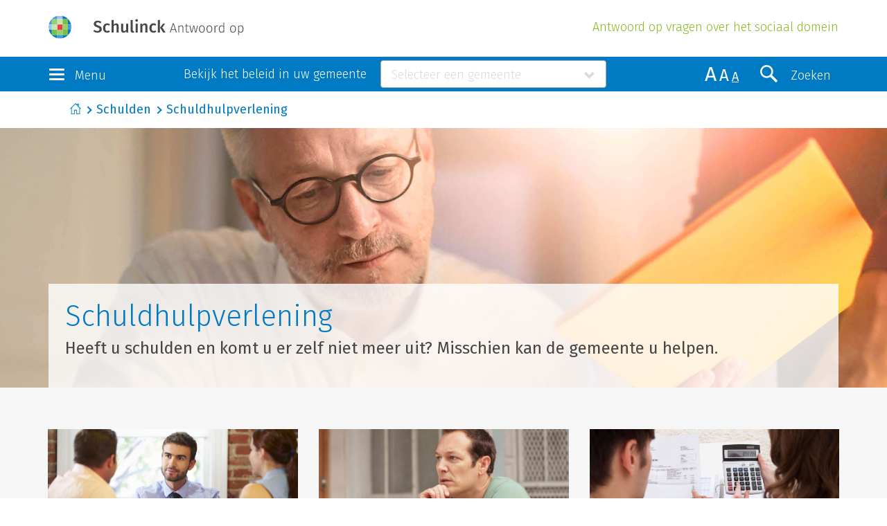

--- FILE ---
content_type: text/html; charset=UTF-8
request_url: https://www.antwoordop.nl/schulden/464439-schuldhulpverlening?_product=Schulden
body_size: 5402
content:
<!DOCTYPE html>
<html lang="nl">
<head>
    <meta charset="utf-8">
    <meta http-equiv="X-UA-Compatible" content="IE=edge">
    <meta name="viewport" content="width=device-width, initial-scale=1">
    <!-- The above 3 meta tags *must* come first in the head; any other head content must come *after* these tags -->

    <title>Schuldhulpverlening</title>
    <meta name="description" content="Heeft u schulden en komt u er zelf niet meer uit? Misschien kan de gemeente u helpen.">

    <link href="https://fonts.googleapis.com/css?family=Fira+Sans:300,300i,400,400i" rel="stylesheet">
    <link href="/bundles/schulinckantwoordop/css/style.css?v20" rel="stylesheet">

    <!--[if lt IE 9]>
        <script src="https://oss.maxcdn.com/html5shiv/3.7.2/html5shiv.min.js"></script>
        <script src="https://oss.maxcdn.com/respond/1.4.2/respond.min.js"></script>
    <![endif]-->

    <script src="https://ww2.antwoordop.nl/X85816582S/scripts.js"></script>

    
        
    </head>
<body>
    <header>
        <div class="container-fluid">
            <div class="row">
                <div class="container">
                    <div class="brand">
                        <a href="/" >
                            <img src="/schulden/organisatie/logo?1=1" class="img-responsive"/>
                        </a>

                        <h1 class="header-subtitle hidden-xs hidden-sm">Antwoord op vragen over het sociaal domein</h1>
                    </div>
                </div>
            </div>
        </div>
        <div class="container-fluid section-bg-dblue">
            <nav class="navbar">
                <div class="navbar-header container">
                    <div class="row">
                        <div class="col-xs-2 col-lg-2">
                            <button type="button" class="navbar-toggle" data-toggle="collapse" data-target=".navbar-collapse">
                                <div class="icon-bars">
                                    <span class="icon-bar"></span>
                                    <span class="icon-bar"></span>
                                    <span class="icon-bar"></span>
                                </div>
                                <div class="toggle-label hidden-xs hidden-sm">Menu</div>
                            </button>
                        </div>
                        <div class="col-xs-8 col-lg-7">
                            

<div id="municipality-selector-container" >
    <label class="header-label hidden-xs hidden-sm">Bekijk het beleid in uw gemeente</label>

    <form name="municipality_switch" method="post" action="/schulden/gemeente/switch">
    <div id="municipality_switch"><input type="hidden" id="municipality_switch_requestUri" name="municipality_switch[requestUri]" value="/schulden/464439-schuldhulpverlening?_product=Schulden" /><div class="form-group"> <select id="municipality_switch_municipality" name="municipality_switch[municipality]" class="select-gemeente select-replace form-control"><option value=""></option></select>  </div> <input type="hidden" id="municipality_switch__token" name="municipality_switch[_token]" value="6d059cac418d3a9c95f4cb5f9e4.2vB2BHJ2YLcLYM2DOm_17OLT_6HwAcQ91sIxilXIwOg.690TRzshE9pyM6frYyLNpIOAl8yecqxvlKlBzg2k-J-Ng0BXNgU34mkpjA" /></div>
    </form>
</div>

                        </div>
                        <div class="col-xs-2 col-lg-3">
                            <button type="button" class="navbar-toggle search-toggle 1" data-toggle="collapse" data-target=".search-collapse">
                                <span class="search-icon" aria-hidden="true"></span>
                                <div class="toggle-label hidden-xs hidden-sm hidden-md">Zoeken</div>
                            </button>
                            <div class="size-switch hidden-xs hidden-sm">
                                <span class="x-large">A</span>
                                <span class="larger">A</span>
                                <span class="medium active">A</span>
                            </div>
                        </div>
                    </div>
                </div>
                <div class="navbar-collapse collapse row">
                    <div class="container">
    <div class="row">
                    <div class="col-xs-12 col-sm-3 nav-col">
                <h2><a href="https://www.antwoordop.nl/bijstand/">Bijstand</a></h2>
                <ul class="nav navbar-nav quicklinks">
                                                                    <li class="active">
                            <a href="https://www.antwoordop.nl/bijstand/544168-bijstand-om-te-leven">Bijstand om te leven</a>
                        </li>
                                                                                            <li class="active">
                            <a href="https://www.antwoordop.nl/bijstand/460100-bijstand-voor-specifieke-kosten">Bijstand voor specifieke kosten</a>
                        </li>
                                                                                            <li class="active">
                            <a href="https://www.antwoordop.nl/bijstand/460239-ergens-niet-mee-eens">Ergens niet mee eens?</a>
                        </li>
                                                                                                        </ul>
            </div>
                    <div class="col-xs-12 col-sm-3 nav-col">
                <h2><a href="https://www.antwoordop.nl/schulden/">Schulden</a></h2>
                <ul class="nav navbar-nav quicklinks">
                                                                    <li class="active">
                            <a href="https://www.antwoordop.nl/schulden/464455-geldproblemen-voorkomen">Geldproblemen voorkomen</a>
                        </li>
                                                                                            <li class="active">
                            <a href="https://www.antwoordop.nl/schulden/464439-schuldhulpverlening">Schuldhulpverlening</a>
                        </li>
                                                                                            <li class="active">
                            <a href="https://www.antwoordop.nl/schulden/460746-wsnp">WSNP</a>
                        </li>
                                                                                                        </ul>
            </div>
                    <div class="col-xs-12 col-sm-3 nav-col">
                <h2><a href="https://www.antwoordop.nl/wmo/">Wmo</a></h2>
                <ul class="nav navbar-nav quicklinks">
                                                                    <li class="active">
                            <a href="https://www.antwoordop.nl/wmo/460263-woonvoorzieningen">Woonvoorzieningen</a>
                        </li>
                                                                                            <li class="active">
                            <a href="https://www.antwoordop.nl/wmo/460352-vervoersvoorzieningen">Vervoersvoorzieningen</a>
                        </li>
                                                                                            <li class="active">
                            <a href="https://www.antwoordop.nl/wmo/460420-hulp-bij-het-huishouden">Hulp bij het huishouden</a>
                        </li>
                                                                                            <li class="active">
                            <a href="https://www.antwoordop.nl/wmo/460478-rolstoelvoorzieningen">Rolstoelvoorzieningen</a>
                        </li>
                                                                                            <li class="active">
                            <a href="https://www.antwoordop.nl/wmo/460542-zelfstandig-wonen">Zelfstandig wonen</a>
                        </li>
                                                                                            <li class="active">
                            <a href="https://www.antwoordop.nl/wmo/460571-begeleiding">Begeleiding</a>
                        </li>
                                                                                            <li class="active">
                            <a href="https://www.antwoordop.nl/wmo/460601-mantelzorg">Mantelzorg</a>
                        </li>
                                                                                            <li class="active">
                            <a href="https://www.antwoordop.nl/wmo/460605-ergens-niet-mee-eens">Ergens niet mee eens?</a>
                        </li>
                                                                                            <li class="active">
                            <a href="https://www.antwoordop.nl/wmo/460628-opvang">Opvang</a>
                        </li>
                                                            </ul>
            </div>
                    <div class="col-xs-12 col-sm-3 nav-col">
                <h2><a href="https://www.antwoordop.nl/jeugd/">Jeugd</a></h2>
                <ul class="nav navbar-nav quicklinks">
                                                                    <li class="active">
                            <a href="https://www.antwoordop.nl/jeugd/472706-zelf-oplossen">Zelf oplossen</a>
                        </li>
                                                                                            <li class="active">
                            <a href="https://www.antwoordop.nl/jeugd/470670-opgroeien-en-opvoeden">Opgroeien en opvoeden</a>
                        </li>
                                                                                            <li class="active">
                            <a href="https://www.antwoordop.nl/jeugd/460834-hulp-vragen-via-de-gemeente">Hulp vragen via de gemeente</a>
                        </li>
                                                                                            <li class="active">
                            <a href="https://www.antwoordop.nl/jeugd/470653-persoonsgebonden-budget-voor-kind">Persoonsgebonden budget voor kind</a>
                        </li>
                                                                                            <li class="active">
                            <a href="https://www.antwoordop.nl/jeugd/470592-zorgen-over-leefsituatie-kind">Zorgen over leefsituatie kind</a>
                        </li>
                                                            </ul>
            </div>
            </div>
    <div class="row nav-faq">
        <div class="col-xs-12">
            <ul class="nav navbar-nav quicklinks">
                <li class="active"><a href="/schulden/veelgestelde-vragen/">Veelgestelde vragen</a></li>
                <li class="active"><a href="/schulden/digitaal-loket/">Digitaal loket</a></li>            </ul>
        </div>
    </div>
</div>
                </div>
                <div class="search-collapse collapse row 1">

                    

<div class="container">
    <div class="row">
        <div class="col-xs-12 col-lg-8">
            <form method="POST" action="/schulden/zoeken/" class="search-form">
                <div class="input-group">
                    <input value="" id="search-bar" type="text" name="q" class="form-control" placeholder="Typ uw zoekopdracht">



                    <span id="clear-search" class="glyphicon glyphicon-remove-circle"></span>

                    <span class="input-group-btn">
                        <button class="btn btn-default btn-search" type="submit">
                            <span class="search-icon" aria-hidden="true"></span>
                            <div class="toggle-label">Zoeken</div>
                        </button>
                    </span>
                </div>

                <p class="search-label">Zoeken binnen:</p>

                                        <div class="checkbox">                                <input type="checkbox" id="search_products_Bijstand" name="search[products][]" value="Bijstand" />

        <label for="search_products_Bijstand"  for="search_products_Bijstand">
            Bijstand</label>

    </div>
                                <div class="checkbox">                                <input type="checkbox" id="search_products_Wmo" name="search[products][]" value="Wmo" />

        <label for="search_products_Wmo"  for="search_products_Wmo">
            Wmo</label>

    </div>
                                <div class="checkbox">                                <input type="checkbox" id="search_products_Jeugd" name="search[products][]" value="Jeugd" />

        <label for="search_products_Jeugd"  for="search_products_Jeugd">
            Jeugd</label>

    </div>
                                <div class="checkbox">                                <input type="checkbox" id="search_products_Schulden" name="search[products][]" value="Schulden" checked="checked" />

        <label for="search_products_Schulden"  for="search_products_Schulden">
            Schulden</label>

    </div>
            
            </form>
        </div>
    </div>
</div>

                                    <input type="hidden" id="search__token" name="search[_token]" value="c151d912bbd8feb97e2f02a64e.WZbP_Z1j6mECVfHmgpgdke6zaMHx2GzrrNzbdb7U0X4.YNmnq_kKnlY2McOfyv9n-db2D6CnhyvG85WDJdaZ4TQA54jQxDLeO2EZuA" />
            
        
                </div>
            </nav>
        </div>
    </header>

    <div id="flash-container">
                                </div>

    
        <div class="container-fluid breadcrumb-holder">
        <div class="container">
            <div class="col-xs-12">
                                <ol class="breadcrumb">
                                            <li><a href="https://www.antwoordop.nl/">Start</a></li>
                                            <li><a href="https://www.antwoordop.nl/schulden/">Schulden</a></li>
                                            <li class="active"><a href="/schulden/460661">Schuldhulpverlening</a></li>
                                    </ol>
                            </div>
        </div>
    </div>
    
                <section class="header-image">
            <div class="container-fluid">
                <div class="row">
                    <div class="col-xs-12 header-image-image" style="background-image:url(/images/uploads/8a/e5/8ae555b3aa1f19a38504bdcb28ad1f4e.jpeg?v20);">
                        <div class="container header-image-title">
                            <div class="header-image-body">
                                <h1>Schuldhulpverlening</h1>
                                <h2>Heeft u schulden en komt u er zelf niet meer uit? Misschien kan de gemeente u helpen.</h2>
                            </div>
                        </div>
                    </div>
                </div>
            </div>
        </section>
    
    <section class="section-bg-lgrey">
    <div class="container">
        <div class="row">
            
            <div class="row-equal-heights">
    
                        <div class="col-xs-12 col-sm-4 equal-heights-image tile-focus">
                                    <picture>
                        <a href="/schulden/464443-schuldhulpverlening-in-het-kort" title="Schuldhulpverlening in het kort">
                                                                                <img src="/images/uploads/5e/d6/5ed658bafddb3319bd2abf122cf24cac.jpeg?v20" class="img-responsive">
                                                </a>
                    </picture>
                
                <div class="col-xs-12 col-inner">
                    <div class="quicklinks quicklinks-large">
                        <a href="/schulden/464443-schuldhulpverlening-in-het-kort" class="quicklink-large">Schuldhulpverlening in het kort</a>
                    </div>
                                                            <p>Een korte uitleg over  gemeentelijke schuldhulpverlening</p>

                </div>

            </div>

    

    
                        <div class="col-xs-12 col-sm-4 equal-heights-image tile-focus">
                                    <picture>
                        <a href="/schulden/464444-de-aanvraag" title="De aanvraag">
                                                                                <img src="/images/uploads/e0/55/e0557e1ebabda00ce6e8bf89e7f185dc.jpeg?v20" class="img-responsive">
                                                </a>
                    </picture>
                
                <div class="col-xs-12 col-inner">
                    <div class="quicklinks quicklinks-large">
                        <a href="/schulden/464444-de-aanvraag" class="quicklink-large">De aanvraag</a>
                    </div>
                                                            <p>Over de regels die gelden bij het aanvragen van schuldhulpverlening</p>

                </div>

            </div>

    

    
                        <div class="col-xs-12 col-sm-4 equal-heights-image tile-focus">
                                    <picture>
                        <a href="/schulden/460673-het-intakegesprek" title="Het intakegesprek">
                                                                                <img src="/images/uploads/69/a2/69a246464183b2bdcdedf735931c0333.jpeg?v20" class="img-responsive">
                                                </a>
                    </picture>
                
                <div class="col-xs-12 col-inner">
                    <div class="quicklinks quicklinks-large">
                        <a href="/schulden/460673-het-intakegesprek" class="quicklink-large">Het intakegesprek</a>
                    </div>
                                                            <p>Over het (1e) gesprek dat u heeft met uw gemeente over uw schulden</p>

                </div>

            </div>

            </div>
    

            <div class="row-equal-heights">
    
                        <div class="col-xs-12 col-sm-4 equal-heights-image tile-focus">
                                    <picture>
                        <a href="/schulden/464445-uw-verplichtingen" title="Uw verplichtingen">
                                                                                <img src="/images/uploads/0c/b6/0cb675159a471253604c05eaf0d96ff5.jpeg?v20" class="img-responsive">
                                                </a>
                    </picture>
                
                <div class="col-xs-12 col-inner">
                    <div class="quicklinks quicklinks-large">
                        <a href="/schulden/464445-uw-verplichtingen" class="quicklink-large">Uw verplichtingen</a>
                    </div>
                                                            <p>Over de verplichtingen die u heeft als u hulp van de gemeente krijgt</p>

                </div>

            </div>

    

    
                        <div class="col-xs-12 col-sm-4 equal-heights-image tile-focus">
                                    <picture>
                        <a href="/schulden/464446-hulpaanbod-van-de-gemeente" title="Hulpaanbod van de gemeente">
                                                                                <img src="/images/uploads/3b/4c/3b4cbae94a7cb6b68acfdd074529273a.jpeg?v20" class="img-responsive">
                                                </a>
                    </picture>
                
                <div class="col-xs-12 col-inner">
                    <div class="quicklinks quicklinks-large">
                        <a href="/schulden/464446-hulpaanbod-van-de-gemeente" class="quicklink-large">Hulpaanbod van de gemeente</a>
                    </div>
                                                            <p>Over wat de gemeente voor u kan betekenen in het kader van schuldhulpverlening</p>

                </div>

            </div>

    

    
                        <div class="col-xs-12 col-sm-4 equal-heights-image tile-focus">
                                    <picture>
                        <a href="/schulden/464447-de-schuldregeling" title="De schuldregeling">
                                                                                <img src="/images/uploads/92/d6/92d681c2d4c5dad094d2a222a2b4dcbc.jpeg?v20" class="img-responsive">
                                                </a>
                    </picture>
                
                <div class="col-xs-12 col-inner">
                    <div class="quicklinks quicklinks-large">
                        <a href="/schulden/464447-de-schuldregeling" class="quicklink-large">De schuldregeling</a>
                    </div>
                                                            <p>Via een schuldregeling kunt u uw schulden oplossen. U spaart dan gedurende 3 jaar voor uw schuldeisers.</p>

                </div>

            </div>

            </div>
    
        </div>
    </div>
</section>

<section class="section-bg-lgrey">
    <div class="container">
        <div class="row">
            <div class="col-xs-12">
                <h1>Meer onderwerpen</h1>
            </div>
        </div>
        <div class="row">
            
            <div class="row-equal-heights">
    
                        <div class="col-xs-12 col-sm-4 tile-focus">
                <div class="col-xs-12 col-inner">
                    <div class="quicklinks quicklinks-large">
                        <a href="/schulden/460701-ergens-niet-mee-eens" class="quicklink-large">Ergens niet mee eens</a>
                    </div>
                    <div id="ergens-niet-mee-eens">
                        Wat u kunt doen als u het niet eens bent met een beslissing van de gemeente
                    </div>
                </div>
            </div>

    

    
                        <div class="col-xs-12 col-sm-4 tile-focus">
                <div class="col-xs-12 col-inner">
                    <div class="quicklinks quicklinks-large">
                        <a href="/schulden/460718-begrippen" class="quicklink-large">Begrippen</a>
                    </div>
                    <div id="begrippen">
                        Een overzicht van belangrijke begrippen
                    </div>
                </div>
            </div>

    
        </div>
    </div>
</section>

    <section class="section-bg-lgrey">
        <div class="container">
            <div class="row row-equal-heights">
                    <div class="col-xs-12 col-sm-6">
        <div class="col-xs-12 col-inner col-inner-with-bottom-link">
            <h2 class="header-large">Veelgestelde vragen</h2>
            <div class="quicklinks quicklinks-large faq-toggle">
                                
        <a class="quicklink-large collapsed " href="#ik-weet-niet-precies-hoeveel-schuld-ik-heb-is-dat-een-probleem" data-toggle="collapse">Ik weet niet precies hoeveel schuld ik heb. Is dat een probleem?</a>
        <div class="faq-answer collapse" id="ik-weet-niet-precies-hoeveel-schuld-ik-heb-is-dat-een-probleem">Nee. Als de gemeente uw schulden gaat regelen, zal zij alle schuldeisers vragen om de hoogte van uw schulden. Het is wel belangrijk dat u weet bij wie u schulden heeft. <a class="gripopLink ref" href="https://www.antwoordop.nl/schulden/460695-gegevens-verzamelen-over-schulden" >Klik hier</a> voor meer informatie</div>
                                
        <a class="quicklink-large collapsed " href="#welk-bedrag-moet-ik-aflossen" data-toggle="collapse">Welk bedrag moet ik aflossen?</a>
        <div class="faq-answer collapse" id="welk-bedrag-moet-ik-aflossen">De gemeente stelt het bedrag vast dat u moet aflossen. Dit heet de aflossingscapaciteit. Het bedrag is afhankelijk van uw situatie. De gemeente stelt het bedrag vast door uw inkomen te verminderen met het bedrag dat u maandelijks nodig heeft voor uw levensonderhoud. <a class="gripopLink ref" href="https://www.antwoordop.nl/schulden/460696-aflossen" >Klik hier</a> voor meer informatie.</div>
                                
        <a class="quicklink-large collapsed " href="#waar-kan-ik-schuldhulpverlening-aanvragen" data-toggle="collapse">Waar kan ik schuldhulpverlening aanvragen?</a>
        <div class="faq-answer collapse" id="waar-kan-ik-schuldhulpverlening-aanvragen">U moet&nbsp;de aanvraag indienen bij de gemeente van uw woonplaats. Bent u dak- of thuisloos?&nbsp;Dan moet u de schuldhulpverlening aanvragen bij een&nbsp;speciaal aangewezen gemeente. Klik <a class="gripopLink ref" href="https://www.antwoordop.nl/schulden/460665-waar-kunt-u-schuldhulpverlening-aanvragen" >hier</a> voor meer informatie.</div>
                                
        <a class="quicklink-large collapsed last" href="#duurt-het-lang-voor-ik-schuldhulpverlening-krijg" data-toggle="collapse">Duurt het lang voor ik schuldhulpverlening krijg?</a>
        <div class="faq-answer collapse" id="duurt-het-lang-voor-ik-schuldhulpverlening-krijg"><p>Als u zich bij de gemeente heeft gemeld voor schuldhulpverlening, moet u maximaal vier weken wachten op het intakegesprek. Bij een <a class="gripopLink ref" href="https://www.antwoordop.nl/schulden/460720-bedreigende-situatie" data-lcfirst="yes">bedreigende situatie</a> is de <a class="gripopLink ref" href="https://www.antwoordop.nl/schulden/460745-wachttijd" data-lcfirst="yes">wachttijd</a> maximaal drie werkdagen. Er is sprake van een bedreigende situatie bij:</p><ul><li class="opsomming_zonder_ruimte">een gedwongen woningontruiming;</li><li class="opsomming_zonder_ruimte">de be&euml;indiging van de levering van gas, elektriciteit of water;</li><li class="opsomming_zonder_ruimte">de opzegging of ontbinding van de zorgverzekering.<br /></li></ul></div>
    </div>

        </div>
        <a href="/schulden/veelgestelde-vragen/" class="quicklink align-bottom">Bekijk meer vragen</a>
    </div>

                    <div class="col-xs-12 col-sm-6">
        <div class="col-xs-12 col-inner col-inner-with-bottom-link">
            <h2 class="header-large">Digitaal loket</h2>
            
            <div class="well">
                            <p>Deze ruimte is bestemd voor relevante documenten en formulieren van uw gemeente.</p>
                <p>Klik op de knop "Ga naar boven" en geef vervolgens aan in welke gemeente u woont.</p>
                <p><a href="#" class="btn btn-primary btn-default cta-select-municipality">Ga naar boven</a></p>
                    </div>
    
        </div>
                <a href="/schulden/digitaal-loket/" class="quicklink align-bottom">Bekijk meer</a>
            </div>

            </div>
        </div>
    </section>

    <footer>
        <div class="container-fluid">
            <div class="container">
                <div class="row">
                    <div class="col-xs-6">
                        <a href="http://www.wolterskluwer.nl" class="brand wk-brand">Wolters Kluwer</a>
                    </div>
                </div>
                <div class="row">
                    <div class="col-xs-12">
                        <p>
                            Dit is een website van Schulinck in samenwerking met gemeenten
                            <span class="seperator">|</span> Copyright &copy; 2026
                            <span class="seperator">|</span> <a href="https://www.schulinck.nl">schulinck.nl</a><br />
                            <a href="https://www.wolterskluwer.com/nl-nl/solutions/nederland/algemene-voorwaarden">Algemene voorwaarden</a>
                            <span class="seperator">|</span>  <a href="https://www.wolterskluwer.com/nl-nl/privacy-cookies">Privacy</a>
                            <span class="seperator">|</span>  <a href="/cookie-policy">Cookiebeleid</a>
                            <span class="seperator">|</span>  <a href="https://www.wolterskluwer.com/nl-nl/solutions/nederland/disclaimer">Auteursrecht & Disclaimer</a>
                            <span class="seperator">|</span>  <a href="https://www.antwoordop.nl/keywords/">Begrippen</a>
                            <span class="seperator">|</span>  <a href="javascript:UserDataTrust.openCookiebox()">Beheer cookie-instellingen en details</a>
                            <span class="seperator">|</span>  <a href="https://www.antwoordop.nl/beheer/">Beheer</a>
                        </p>
                    </div>
                </div>
            </div>
        </div>
    </footer>

    <script src="/bundles/schulinckantwoordop/js/vendor.js?v20"></script>
    <script src="/bundles/schulinckantwoordop/js/custom-min.js?v20"></script>

    <script>
    /* <![CDATA[ */
    
    
    $(document).ready(function() {
        new $.municipalitySwitch({
                    searchUrl: '/schulden/gemeente/search'
        });
    });
    /* ]]> */
    </script>

    </body>
</html>


--- FILE ---
content_type: image/svg+xml
request_url: https://www.antwoordop.nl/schulden/organisatie/logo?1=1
body_size: 11816
content:
<?xml version="1.0" encoding="UTF-8"?><svg id="Laag_2" xmlns="http://www.w3.org/2000/svg" width="283.4437" height="32.9373" viewBox="0 0 283.4437 32.9373"><defs><style>.cls-1{fill:#ef3e42;}.cls-2,.cls-3{fill:#cae3b2;}.cls-4,.cls-5{fill:#9acd6e;}.cls-6{fill:#474747;}.cls-7,.cls-8{fill:#7ac143;}.cls-8,.cls-9,.cls-5,.cls-3,.cls-10,.cls-11{fill-rule:evenodd;}.cls-9{fill:#429ed6;}.cls-10{fill:#a0c4e6;}.cls-11{fill:#007bc6;}</style></defs><g id="Laag_1-2"><g id="Schulinck_Antwoord-op"><g><path class="cls-6" d="M74.1488,7.7912c.8638,.3359,1.6719,.8481,2.4238,1.5361l-1.5601,1.7998c-.5918-.4956-1.188-.856-1.7876-1.0801-.6001-.2236-1.2446-.3359-1.9321-.3359-.7681,0-1.3882,.1724-1.8604,.5161-.4717,.3442-.7075,.8281-.7075,1.4521,0,.416,.0918,.7598,.2759,1.0317,.1836,.2725,.5161,.5278,.9961,.7681,.48,.2397,1.1914,.5039,2.1357,.792,1.6318,.5122,2.8599,1.1484,3.6841,1.9082,.8237,.7598,1.2358,1.8682,1.2358,3.3237,0,.9922-.252,1.8721-.7559,2.6401s-1.228,1.3677-2.1719,1.7998c-.9443,.4321-2.064,.6479-3.3604,.6479-1.2637,0-2.396-.2041-3.396-.6118-1-.4082-1.8599-.9639-2.5796-1.668l1.6318-1.8242c.6396,.5444,1.3037,.9565,1.9922,1.2363,.6875,.2798,1.4478,.4199,2.2798,.4199,.9121,0,1.6479-.2163,2.208-.6479,.5601-.4321,.8398-1.04,.8398-1.8242,0-.48-.0957-.876-.2881-1.188-.1919-.312-.52-.5918-.9839-.8398-.4644-.248-1.1362-.5078-2.0161-.7803-1.7603-.5435-3.0322-1.1997-3.8159-1.9678-.7842-.7681-1.1758-1.7759-1.1758-3.0239,0-.9121,.2397-1.7119,.7197-2.3999s1.1479-1.2241,2.0044-1.6084c.8555-.3838,1.8276-.5757,2.916-.5757,1.1675,0,2.1836,.168,3.0479,.5039Z"/><path class="cls-6" d="M87.0248,11.5354c.6636,.2397,1.292,.6157,1.8838,1.1279l-1.3677,1.8477c-.4321-.3198-.8486-.5518-1.248-.6958-.4004-.144-.8403-.2158-1.3203-.2158-1.9043,0-2.856,1.4482-2.856,4.3438,0,1.4722,.248,2.5322,.7441,3.1802,.4956,.6479,1.2002,.9717,2.1118,.9717,.4478,0,.8599-.0718,1.2363-.2158,.3755-.144,.8193-.3755,1.332-.6958l1.3677,1.9438c-1.1997,.9761-2.5679,1.4639-4.104,1.4639-1.2158,0-2.272-.2681-3.168-.8037-.896-.5361-1.584-1.2998-2.064-2.292s-.7197-2.1602-.7197-3.5044,.2397-2.5317,.7197-3.564c.48-1.0317,1.168-1.8315,2.064-2.3999,.896-.5679,1.9438-.8521,3.144-.8521,.832,0,1.5801,.1201,2.2441,.3604Z"/><path class="cls-6" d="M100.5482,12.2072c.6396,.688,.96,1.6318,.96,2.832v9.1919h-3.0718V15.5193c0-.752-.1318-1.2798-.396-1.584-.2642-.3037-.6523-.4561-1.1641-.4561-.5122,0-.9839,.1641-1.416,.4922s-.8481,.7959-1.248,1.4038v8.856h-3.0718V6.4714l3.0718-.312v6.8877c1.0239-1.248,2.2559-1.8721,3.6963-1.8721,1.1196,0,1.9995,.3442,2.6396,1.0322Z"/><path class="cls-6" d="M115.2367,24.2312h-2.6641l-.168-1.7759c-.4648,.7197-1.0127,1.2563-1.6445,1.6079s-1.3799,.5278-2.2441,.5278c-1.1357,0-2.0117-.3477-2.6274-1.0439-.6162-.6958-.9238-1.6597-.9238-2.8921V11.5354h3.0718v8.7358c0,.7197,.124,1.2324,.3721,1.5361s.6436,.4561,1.1875,.4561c.9766,0,1.832-.6001,2.5684-1.8003V11.5354h3.0723v12.6958Z"/><path class="cls-6" d="M119.64,23.739c-.5518-.5674-.8281-1.3716-.8281-2.4116V6.447l3.0723-.3359v15.1201c0,.5923,.2402,.8882,.7197,.8882,.2402,0,.4805-.04,.7207-.1201l.6475,2.1602c-.6396,.2876-1.3203,.4316-2.04,.4316-.9756,0-1.7402-.2842-2.292-.8521Z"/><path class="cls-6" d="M128.9281,5.6433c.3604,.3599,.54,.8037,.54,1.332,0,.5278-.1797,.9683-.54,1.3198-.3604,.3521-.8281,.5278-1.4043,.5278-.5596,0-1.0195-.1758-1.3799-.5278-.3594-.3516-.54-.792-.54-1.3198,0-.5283,.1807-.9722,.54-1.332,.3604-.3604,.8203-.54,1.3799-.54,.5762,0,1.0439,.1797,1.4043,.54Zm.1562,5.8921v12.6958h-3.0723V11.5354h3.0723Z"/><path class="cls-6" d="M142.1996,12.195c.6318,.6802,.9482,1.6284,.9482,2.8442v9.1919h-3.0723V15.5193c0-.752-.1318-1.2798-.3955-1.584-.2646-.3037-.6523-.4561-1.1641-.4561-.5283,0-1.0049,.1641-1.4287,.4922s-.8359,.8037-1.2354,1.4277v8.832h-3.0723V11.5354h2.6641l.2402,1.6558c1.04-1.3438,2.3281-2.0161,3.8643-2.0161,1.1357,0,2.0195,.3403,2.6514,1.02Z"/><path class="cls-6" d="M154.0804,11.5354c.6631,.2397,1.292,.6157,1.8838,1.1279l-1.3682,1.8477c-.4316-.3198-.8486-.5518-1.248-.6958-.4004-.144-.8398-.2158-1.3203-.2158-1.9043,0-2.8555,1.4482-2.8555,4.3438,0,1.4722,.248,2.5322,.7441,3.1802,.4951,.6479,1.2002,.9717,2.1113,.9717,.4482,0,.8604-.0718,1.2363-.2158s.8193-.3755,1.332-.6958l1.3682,1.9438c-1.2002,.9761-2.5684,1.4639-4.1045,1.4639-1.2158,0-2.2715-.2681-3.168-.8037-.8955-.5361-1.584-1.2998-2.0635-2.292-.4805-.9922-.7197-2.1602-.7197-3.5044s.2393-2.5317,.7197-3.564c.4795-1.0317,1.168-1.8315,2.0635-2.3999,.8965-.5679,1.9443-.8521,3.1445-.8521,.832,0,1.5801,.1201,2.2441,.3604Z"/><path class="cls-6" d="M161.2679,6.1111V24.2312h-3.0723V6.447l3.0723-.3359Zm7.6074,5.4243l-4.2236,5.5918,4.6318,7.104h-3.5273l-4.3682-6.936,4.248-5.7598h3.2393Z"/><path class="cls-6" d="M183.2386,20.678h-5.4717l-1.1406,3.5532h-1.1582l4.3506-13.0151h1.4248l4.332,13.0151h-1.1973l-1.1396-3.5532Zm-.3037-.9688l-2.4131-7.562-2.4512,7.562h4.8643Z"/><path class="cls-6" d="M194.3627,14.883c.4756,.5322,.7129,1.2798,.7129,2.2422v7.106h-1.1016v-6.9541c0-.7979-.1592-1.3804-.4756-1.748-.3164-.3672-.7852-.5508-1.4062-.5508-.6328,0-1.1934,.1743-1.6807,.5225-.4883,.3486-.9541,.8584-1.3965,1.5293v7.2012h-1.1025V14.2942h.9502l.0947,1.6909c.8994-1.2666,2.0146-1.8999,3.3438-1.8999,.8994,0,1.5869,.2661,2.0615,.7979Z"/><path class="cls-6" d="M203.5306,23.8132c-.6338,.418-1.3301,.627-2.0908,.627-.7598,0-1.3555-.2246-1.7852-.6743-.4316-.4497-.6465-1.0991-.6465-1.9478v-6.6309h-1.6719v-.8931h1.6719v-2.375l1.1025-.1328v2.5078h2.5645l-.1328,.8931h-2.4316v6.5737c0,.583,.1201,1.0166,.3604,1.3018s.6084,.4272,1.1025,.4272c.5186,0,1.0254-.1519,1.5195-.4556l.4375,.7788Z"/><path class="cls-6" d="M213.8285,24.2312h-1.4824l-2.2041-8.9111-2.2422,8.9111h-1.4629l-2.4883-9.937h1.1396l2.1279,9.082,2.3184-9.082h1.2539l2.2803,9.1011,2.1084-9.1011h1.083l-2.4316,9.937Z"/><path class="cls-6" d="M225.0668,15.4436c.7412,.9058,1.1113,2.1694,1.1113,3.7905,0,1.6089-.377,2.8784-1.1309,3.8096s-1.7832,1.3965-3.0869,1.3965c-1.3174,0-2.3467-.459-3.0879-1.3774s-1.1113-2.1816-1.1113-3.7905c0-1.0513,.1709-1.9697,.5127-2.7549s.8301-1.3872,1.4629-1.8052c.6338-.418,1.3809-.627,2.2422-.627,1.3174,0,2.3467,.4531,3.0879,1.3584Zm-5.3301,.6558c-.5312,.7217-.7979,1.7798-.7979,3.1729,0,1.3809,.2627,2.4321,.7891,3.1538,.5254,.7222,1.2695,1.083,2.2324,1.083,.9619,0,1.7129-.3608,2.251-1.083,.5381-.7217,.8076-1.7856,.8076-3.1919,0-1.3804-.2627-2.4287-.7881-3.1445-.5264-.7153-1.2764-1.0732-2.252-1.0732-.9629,0-1.71,.3608-2.2422,1.083Z"/><path class="cls-6" d="M235.9154,15.4436c.7412,.9058,1.1113,2.1694,1.1113,3.7905,0,1.6089-.377,2.8784-1.1299,3.8096-.7539,.9312-1.7832,1.3965-3.0879,1.3965-1.3174,0-2.3467-.459-3.0869-1.3774-.7412-.9185-1.1123-2.1816-1.1123-3.7905,0-1.0513,.1719-1.9697,.5137-2.7549s.8291-1.3872,1.4629-1.8052c.6328-.418,1.3799-.627,2.2422-.627,1.3174,0,2.3457,.4531,3.0869,1.3584Zm-5.3291,.6558c-.5322,.7217-.7979,1.7798-.7979,3.1729,0,1.3809,.2627,2.4321,.7881,3.1538,.5254,.7222,1.2695,1.083,2.2324,1.083s1.7129-.3608,2.252-1.083c.5381-.7217,.8076-1.7856,.8076-3.1919,0-1.3804-.2637-2.4287-.7891-3.1445-.5254-.7153-1.2764-1.0732-2.251-1.0732-.9629,0-1.71,.3608-2.2422,1.083Z"/><path class="cls-6" d="M245.1019,14.1989l-.209,1.0454c-.2783-.0762-.5693-.1143-.874-.1143-.6836,0-1.2314,.2471-1.6436,.7412-.4111,.4937-.75,1.2666-1.0156,2.3179v6.042h-1.1025V14.2942h.9502l.0947,2.2231c.2666-.8232,.6299-1.4346,1.0928-1.8335,.4619-.3989,1.0352-.5986,1.7197-.5986,.3926,0,.7217,.0381,.9873,.1138Z"/><path class="cls-6" d="M254.2416,10.2473v13.9839h-.9502l-.1328-1.52c-.3047,.5322-.707,.9531-1.207,1.2637-.5,.3101-1.0918,.4653-1.7764,.4653-1.1523,0-2.0615-.459-2.7266-1.3774s-.9971-2.1689-.9971-3.7524c0-1.0259,.1543-1.9316,.4648-2.7173,.3105-.7852,.7607-1.3994,1.3496-1.8428s1.2822-.665,2.0801-.665c1.127,0,2.0586,.4497,2.793,1.3491v-5.3203l1.1025,.1333Zm-2.29,12.8154c.4375-.3101,.833-.7695,1.1875-1.3774v-5.187c-.709-1.0005-1.5771-1.501-2.6025-1.501-.8994,0-1.6123,.3735-2.1377,1.1211s-.7822,1.8047-.7695,3.1729c0,1.3682,.2402,2.416,.7217,3.1445s1.1465,1.0923,1.9951,1.0923c.6338,0,1.1689-.1548,1.6055-.4653Z"/><path class="cls-6" d="M270.0775,15.4436c.7412,.9058,1.1113,2.1694,1.1113,3.7905,0,1.6089-.377,2.8784-1.1309,3.8096s-1.7832,1.3965-3.0869,1.3965c-1.3174,0-2.3467-.459-3.0879-1.3774s-1.1113-2.1816-1.1113-3.7905c0-1.0513,.1709-1.9697,.5127-2.7549s.8301-1.3872,1.4629-1.8052c.6338-.418,1.3809-.627,2.2422-.627,1.3174,0,2.3467,.4531,3.0879,1.3584Zm-5.3301,.6558c-.5312,.7217-.7979,1.7798-.7979,3.1729,0,1.3809,.2627,2.4321,.7891,3.1538,.5254,.7222,1.2695,1.083,2.2324,1.083,.9619,0,1.7129-.3608,2.251-1.083,.5381-.7217,.8076-1.7856,.8076-3.1919,0-1.3804-.2627-2.4287-.7881-3.1445-.5264-.7153-1.2764-1.0732-2.252-1.0732-.9629,0-1.71,.3608-2.2422,1.083Z"/><path class="cls-6" d="M281.2308,15.4245c.6006,.8931,.9023,2.1567,.9023,3.7905,0,1.5962-.3262,2.8662-.9785,3.8096-.6523,.9438-1.5869,1.4155-2.8027,1.4155-.5957,0-1.1338-.1235-1.6152-.3706s-.8867-.5796-1.2158-.9976v4.9023l-1.1016,.1519V14.2942h.9492l.0957,1.4438c.3672-.519,.8105-.9243,1.3301-1.2158,.5186-.291,1.0947-.437,1.7285-.437,1.2031,0,2.1055,.4463,2.708,1.3394Zm-.998,7.0015c.4814-.7217,.7217-1.792,.7217-3.2109,0-2.812-.8799-4.2178-2.6406-4.2178-.5957,0-1.1113,.1519-1.5488,.4561-.4365,.3037-.8516,.7217-1.2441,1.2539v5.2817c.3164,.4819,.6963,.855,1.1396,1.1211s.9375,.3989,1.4824,.3989c.9121,0,1.6084-.3608,2.0898-1.083Z"/></g><g id="WKwheel"><path id="Shape" class="cls-10" d="M20.3319,.4692c-1.2473-.3014-2.5407-.4692-3.88-.4692s-2.6348,.1666-3.88,.4692V4.8165h7.76V.4692h0Z"/><rect id="Rectangle-path" class="cls-1" x="12.5719" y="12.5849" width="7.76" height="7.7684"/><rect id="Rectangle-path-2" class="cls-4" x="12.5719" y="20.3534" width="7.76" height="7.7674"/><path id="Shape-2" class="cls-9" d="M12.5719,32.4681c1.2451,.3014,2.5407,.4692,3.88,.4692s2.6327-.1666,3.88-.4692v-4.3484h-7.76v4.3484h0Z"/><polygon id="Rectangle-path-3" class="cls-3" points="12.5719 4.8165 20.3319 4.8165 20.3319 12.5849 12.5719 12.5849 12.5719 4.8165"/><rect id="Rectangle-path-4" class="cls-2" x="4.8108" y="12.5849" width="7.7611" height="7.7684"/><rect id="Rectangle-path-5" class="cls-7" x="4.8108" y="20.3534" width="7.7611" height="7.7674"/><path id="Shape-3" class="cls-11" d="M4.8108,28.1207c2.1015,2.1035,4.7747,3.625,7.7611,4.3484v-4.3484H4.8108Z"/><polygon id="Rectangle-path-6" class="cls-5" points="4.8108 4.8165 12.5719 4.8165 12.5719 12.5849 4.8108 12.5849 4.8108 4.8165"/><path id="Shape-4" class="cls-9" d="M12.5719,.4692c-2.9864,.7235-5.6595,2.2438-7.7611,4.3473h7.7611V.4692h0Z"/><path id="Shape-5" class="cls-11" d="M4.8108,28.1207v-7.7674l-4.3432-.0011c.7239,2.987,2.2417,5.666,4.3432,7.7684h0Z"/><path id="Shape-6" class="cls-9" d="M4.8108,4.8165C2.7093,6.92,1.1915,9.5968,.4676,12.5849H4.8108V4.8165h0Z"/><polygon id="Rectangle-path-7" class="cls-5" points="20.3319 12.5849 28.0918 12.5849 28.0918 20.3534 20.3319 20.3534 20.3319 12.5849"/><polygon id="Rectangle-path-8" class="cls-8" points="20.3319 20.3534 28.0918 20.3534 28.0918 28.1207 20.3319 28.1207 20.3319 20.3534"/><path id="Shape-7" class="cls-11" d="M28.0929,28.1207h-7.76v4.3484c2.9831-.7246,5.6595-2.2438,7.76-4.3484h0Z"/><polygon id="Rectangle-path-9" class="cls-8" points="20.3319 4.8165 28.0918 4.8165 28.0918 12.5849 20.3319 12.5849 20.3319 4.8165"/><path id="Shape-8" class="cls-11" d="M20.3319,.4692V4.8165h7.76c-2.0993-2.1035-4.7758-3.625-7.76-4.3473h0Z"/><path id="Shape-9" class="cls-11" d="M28.0929,28.1207c2.1015-2.1024,3.6194-4.7803,4.3432-7.7684l-4.3432,.0011v7.7674h0Z"/><path id="Shape-10" class="cls-11" d="M28.0929,4.8165v7.7684h4.3432c-.7239-2.9881-2.2406-5.6649-4.3432-7.7684h0Z"/><path id="Shape-11" class="cls-10" d="M.4676,12.5849c-.3012,1.2496-.4676,2.5431-.4676,3.8837s.1665,2.6363,.4676,3.8837l4.3432,.0011v-7.7684H.4676Z"/><path id="Shape-12" class="cls-9" d="M32.4362,20.3523c.3012-1.2474,.4687-2.5431,.4687-3.8837s-.1676-2.6341-.4687-3.8837h-4.3432v7.7684l4.3432-.0011h0Z"/></g></g></g></svg>